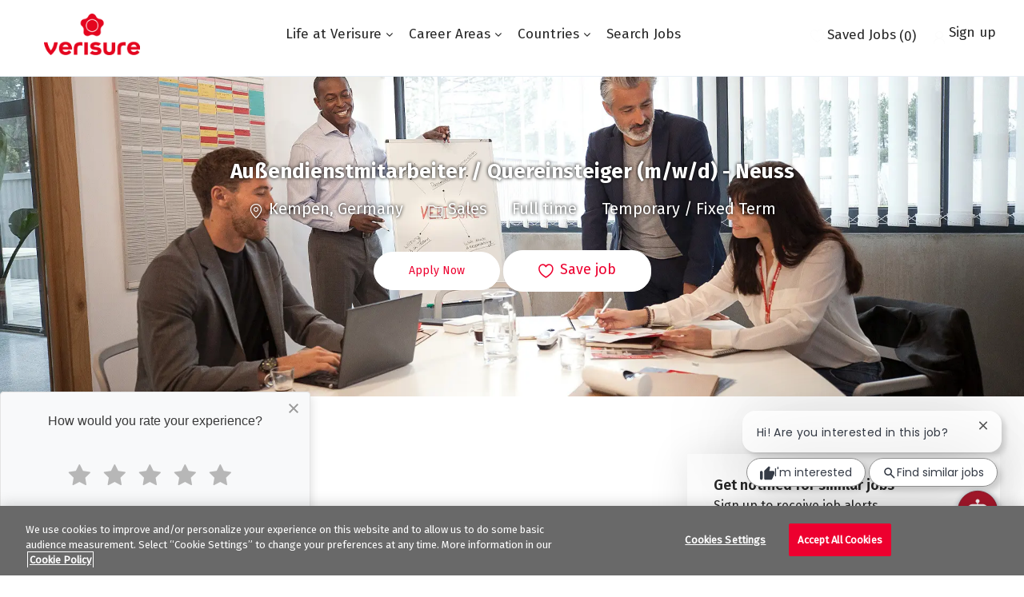

--- FILE ---
content_type: text/plain
request_url: https://cdn.phenompeople.com/CareerConnectResources/common/js/caas-platform/widgets/pcs-header-v1/pcs-header-v1-1753349881963.js
body_size: 4142
content:
!function(e,t){"object"==typeof exports&&"undefined"!=typeof module?module.exports=t(require("vue"),require("../../../../common/v1/src")):"function"==typeof def&&def.amd?def("pcs-header-v1",["vue","../../../../common/v1/src"],t):((e=e||self).phw=e.phw||{},e.phw.PcsHeaderV1=t(e.Vue,e.PcsCommon))}(this,function(u,n){"use strict";u=u&&u.hasOwnProperty("default")?u.default:u,n=n&&n.hasOwnProperty("default")?n.default:n;var o=function(e,t){return(o=Object.setPrototypeOf||{__proto__:[]}instanceof Array&&function(e,t){e.__proto__=t}||function(e,t){for(var o in t)t.hasOwnProperty(o)&&(e[o]=t[o])})(e,t)};var h="undefined"!=typeof Reflect&&Reflect.defineMetadata&&Reflect.getOwnMetadataKeys;function f(o,n,i){(i?Reflect.getOwnMetadataKeys(n,i):Reflect.getOwnMetadataKeys(n)).forEach(function(e){var t=i?Reflect.getOwnMetadata(e,n,i):Reflect.getOwnMetadata(e,n);i?Reflect.defineMetadata(e,t,o,i):Reflect.defineMetadata(e,t,o)})}var y={__proto__:[]}instanceof Array;function m(e){"undefined"!=typeof console&&console.warn("[vue-class-component] "+e)}var g=["data","beforeCreate","created","beforeMount","mounted","beforeDestroy","destroyed","beforeUpdate","updated","activated","deactivated","render","errorCaptured","serverPrefetch"];function i(e,n){void 0===n&&(n={}),n.name=n.name||e._componentTag||e.name;var i=e.prototype;Object.getOwnPropertyNames(i).forEach(function(t){if("constructor"!==t)if(-1<g.indexOf(t))n[t]=i[t];else{var o=Object.getOwnPropertyDescriptor(i,t);void 0!==o.value?"function"==typeof o.value?(n.methods||(n.methods={}))[t]=o.value:(n.mixins||(n.mixins=[])).push({data:function(){var e;return(e={})[t]=o.value,e}}):(o.get||o.set)&&((n.computed||(n.computed={}))[t]={get:o.get,set:o.set})}}),(n.mixins||(n.mixins=[])).push({data:function(){return function(n,e){var t=e.prototype._init;e.prototype._init=function(){var e=this,t=Object.getOwnPropertyNames(n);if(n.$options.props)for(var o in n.$options.props)n.hasOwnProperty(o)||t.push(o);t.forEach(function(t){"_"!==t.charAt(0)&&Object.defineProperty(e,t,{get:function(){return n[t]},set:function(e){n[t]=e},configurable:!0})})};var o=new e;e.prototype._init=t;var i={};return Object.keys(o).forEach(function(e){void 0!==o[e]&&(i[e]=o[e])}),!(e.prototype instanceof u)&&0<Object.keys(i).length&&m("Component class must inherit Vue or its descendant class when class property is used."),i}(this,e)}});var t=e.__decorators__;t&&(t.forEach(function(e){return e(n)}),delete e.__decorators__);var s,a,l,o,r,d=Object.getPrototypeOf(e.prototype),c=d instanceof u?d.constructor:u,p=c.extend(n);return s=p,a=e,l=c,Object.getOwnPropertyNames(a).forEach(function(e){if(!b[e]){var t=Object.getOwnPropertyDescriptor(s,e);if(!t||t.configurable){var o,n,i=Object.getOwnPropertyDescriptor(a,e);if(!y){if("cid"===e)return;var r=Object.getOwnPropertyDescriptor(l,e);if(o=i.value,n=typeof o,null!=o&&("object"==n||"function"==n)&&r&&r.value===i.value)return}0<=v.indexOf(e)&&m("Static property name '"+e+"' declared on class '"+a.name+"' conflicts with reserved property name of Vue internal. It may cause unexpected behavior of the component. Consider renaming the property."),Object.defineProperty(s,e,i)}}}),h&&(f(o=p,r=e),Object.getOwnPropertyNames(r.prototype).forEach(function(e){f(o.prototype,r.prototype,e)}),Object.getOwnPropertyNames(r).forEach(function(e){f(o,r,e)})),p}var v=["cid","super","options","superOptions","extendOptions","sealedOptions","component","directive","filter"],b={prototype:!0,arguments:!0,callee:!0,caller:!0};function e(t){return"function"==typeof t?i(t):function(e){return i(e,t)}}e.registerHooks=function(e){g.push.apply(g,e)};var t,r,s,a=function(){this.headerPosition=""},l="pcs-header-v1",d=["cookies_allow_click","cookies_decline_click","close_cvd_popup"],c='[as-element^="ph-cvd"][placement="header"] .ph-sticky-header',p='[as-element^="ph-cookie-popup"] .ph-sticky-header';function E(){this.constructor=r}function S(){var e=null!==t&&t.apply(this,arguments)||this;return e.elementTag=l,e.bindableModel=new a,e.covidBannerHeight="0",e.cookiePopupHeight="0",e.bodyPaddingTop="",e.showList=!1,e.bodyOverflow="",e.reorderSettings={},e.bodyElem=document.querySelector("body"),e.showSupport=!0,e.deviceType="",e.phenomAppManager=n.PhenomAppManager,e}return{component:(t=n.BaseComponent,o(r=S,s=t),r.prototype=null===s?Object.create(s):(E.prototype=s.prototype,new E),S.prototype.widgetReady=function(){var o=this;setTimeout(function(){o.$el&&o.$el.style&&(o.$el.style.minHeight=null,o.$el.style.height=null,o.$el.style.overflow=null)},50),this.reorderSettings=this.settings&&this.settings["header-additional-widgets"],this.reorderAdditionalWidgets(),this.addEventForHover();var e=document.querySelector(".ph-page");this.bodyElem&&this.getBodyElemTop(),"scrollSticky"!==this.bindModel.headerPosition&&"fixed"!==this.bindModel.headerPosition||(this.bodyElem&&(this.bodyElem.style.marginTop="0px"),e&&(e.style.marginTop="0px"),e&&(e.style.paddingTop="0px"),n.CommonService.trackWidgetCallBack(this.handleEventFlow)),"scrollSticky"===this.bindModel.headerPosition?(window.addEventListener("resize",this.initiateScrollSticky.bind(this)),document.addEventListener("scroll",this.initiateScrollSticky.bind(this))):"fixed"===this.bindModel.headerPosition&&(window.addEventListener("resize",function(){setTimeout(function(){o.setBodyHeight()},100)}),setTimeout(function(){var e=document.querySelector(c),t=document.querySelector(p);e||t?o.bodyElem&&(o.bodyElem.style.paddingTop=(e&&e.offsetHeight)+(t&&t.offsetHeight)+"px"):o.bodyElem&&(o.bodyElem.style.paddingTop="0px"),o.getBodyElemTop(),o.setBodyHeight()},250)),this.initiateEventListeners(),this.deviceType=this.phenomAppManager.getDeviceType(),document.addEventListener("openCreateProfilePopup",function(){"mobile"==o.deviceType&&o.toggleMenu()})},S.prototype.getHeaderOffSetHeight=function(){var e=document.querySelector("header");e&&(e.classList.contains("pcs-sticky-header")||e.classList.add("pcs-sticky-header"),this.headerOffsetHeight=e.offsetHeight||0)},S.prototype.handleNavigationTop=function(){var e=this.element.querySelector(".pcs-navigation > .container > .nav-main-bar"),t=document.querySelector("header"),o=null==t?void 0:t.querySelector('[data-ph-component-name="header-mega-menu-list"]');e&&t&&!o&&(e.style.top=this.bodyPaddingTop+(t.offsetHeight||0)+"px")},S.prototype.getBodyElemTop=function(){if(this.bodyElem){var e=parseInt((this.bodyElem.style.paddingTop||"").replace("px","")||"0");this.bodyPaddingTop=e,this.bodyElem.style.marginTop=null}},S.prototype.reorderAdditionalWidgets=function(){var t=this.element.querySelector('[data-ph-component-name="header-additional-widgets"]');if(t&&this.reorderSettings&&this.reorderSettings.custom&&this.reorderSettings.custom.reorder){var e=this.reorderSettings.custom.reorder,o=t.children||[];(e.map(function(e){return o[e-1]})||[]).forEach(function(e){e&&t.appendChild(e)})}},S.prototype.addStyle=function(e){var t=document.createElement("style");t.setAttribute("type","text/css"),t.innerHTML=e,document.getElementsByTagName("head")[0].appendChild(t)},S.prototype.addEventForHover=function(){var c=this;["header-additional-widgets","header-additional-widgets2"].forEach(function(e){var t=c.settings&&c.settings[e];if(t){var o=c.element.querySelector('[data-ph-component-name="header-additional-widgets"]'),n=o&&o.querySelectorAll("li"),i=t.attrs&&t.attrs.hover?t.attrs.hover:null,r=i&&i.class,s=void 0;i&&(i.class&&-1!=i.class.indexOf("-hover")&&(r=i.class.split("-hover")[0]),s=r&&i.value?i.value:i.style);var a="dynamic-css"+Date.now();if(s){var l="."+a+":hover button.language-block * {  color : "+s+" !important; } ";if(l+="."+a+":hover a.create-account-link *{  color : "+s+" !important; } ",l+="."+a+":hover a.sign-in-link *{  color : "+s+" !important; } ",l+="."+a+":hover button.logged-in-btn .user-name{  color : "+s+" !important; } ",l+="."+a+":hover a.phs-job-cart-area * {  color : "+s+" !important; } ",l+="."+a+":hover a#support-click {  color : "+s+" !important; } ",c.addStyle(l),i&&n)for(var d=0;d<n.length;d++)n[d].classList.add(a)}}})},S.prototype.initiateScrollSticky=function(){var e=this.element.offsetTop||0;this.element.offsetTop||(e=this.element.offsetParent&&this.element.offsetParent.offsetTop||0),this.element&&window.pageYOffset>e?this.element.classList.contains("ph-sticky-block-fixed")||(this.currentStickyHeight=this.element.offsetHeight,this.element.classList.add("ph-sticky-block-fixed"),this.setBodyHeight(!0)):(this.element.classList.remove("ph-sticky-block-fixed"),this.bodyElem&&(this.bodyElem.style.paddingTop=this.prevbodyTop+"px"),this.element.style.top=null,this.element.style.zIndex=null,this.nextElementSibling&&this.nextElementSibling.style&&this.nextElementSibling.style.paddingTop&&(this.nextElementSibling.style.paddingTop=null))},S.prototype.handleEventFlow=function(e){var o=this;e&&this.bodyElem&&-1!==d.indexOf(e)&&setTimeout(function(){var e=document.querySelector(c),t=document.querySelector(p);e||t&&(t.style.top="0px"),o.bodyElem.style.paddingTop=(e&&e.offsetHeight)+(t&&t.offsetHeight)+"px",o.getBodyElemTop(),o.setBodyHeight()},"close_cvd_popup"!=e?750:0)},S.prototype.widgetViewLoaded=function(){this.element=this.$el},S.prototype.created=function(){},S.prototype.focusTrapped=function(){var o=this,e=this.element&&this.element.querySelectorAll("a[href]:not([disabled]), button:not([disabled])");if(e.length){var n=e[0],i=e[e.length-1];n.addEventListener("focusout",function(e){var t;(null===(t=o.element)||void 0===t?void 0:t.contains(e.relatedTarget))||i.focus()}),i.addEventListener("focusout",function(e){var t;(null===(t=o.element)||void 0===t?void 0:t.contains(e.relatedTarget))||n.focus()});var t=function(){o.showList&&setTimeout(function(){var e=document.activeElement;e&&!o.element.contains(e)&&n.focus()},100)};setTimeout(function(){o.showList&&(document.addEventListener("focusin",t),o._focusChangeHandler=t)},200),i.addEventListener("blur",function(){o.showList&&setTimeout(function(){var e=document.activeElement;e&&!o.element.contains(e)&&n.focus()},50)})}},S.prototype.calculateMenuHeight=function(e,t){var o=e.offsetHeight+e.offsetTop;t.style.top=o+"px",t.style.height="calc(100% - "+o+"px)",t.style.minHeight="calc(100% - "+o+"px)"},S.prototype.toggleMenu=function(){var t=this;this.showList=!this.showList;var e=document.querySelector("body"),o=document.querySelector(".ph-page"),n=document.querySelector(".ph-footer"),i=document.querySelector("#phenomChatbotWrapper");if(this.showList){this.focusTrapped(),this.bodyOverflow=e&&e.style.overflow||"",e&&(e.style.overflow="hidden"),o&&o.setAttribute("aria-hidden","true"),n&&n.setAttribute("aria-hidden","true"),i&&i.setAttribute("aria-hidden","true");var r=document.querySelector("header"),s=this.element.querySelector('[data-ph-component-name="header-menu-list"]');document.addEventListener("ph:gdpr:consent:closed",function(){setTimeout(function(){s&&t.calculateMenuHeight(r,s)},30)}),s&&this.calculateMenuHeight(r,s)}else e&&(e.style.overflow=this.bodyOverflow),n&&n.setAttribute("aria-hidden","false"),o&&o.setAttribute("aria-hidden","false"),i&&i.setAttribute("aria-hidden","false"),this._focusChangeHandler&&(document.removeEventListener("focusin",this._focusChangeHandler),this._focusChangeHandler=null);this.$nextTick(function(){setTimeout(function(){var e=t.element.querySelector(".mobile-menu");null==e||e.blur(),null==e||e.focus()},30)}),this.handleNavigationTop()},S.prototype.handleSkipFocus=function(){var e=this.element.querySelector(".skip-main");e&&(e.style.height="40px")},S.prototype.handleSkipBlur=function(){var e=this.element.querySelector(".skip-main");e&&(e.style.height="auto")},S.prototype.destroyed=function(){document.removeEventListener("scroll",this.initiateScrollSticky)},S.prototype.setBodyHeight=function(e){if("scrollSticky"===this.bindModel.headerPosition&&(e=!0),this.element.classList.contains("ph-sticky-block-fixed")&&e&&"fixed"!==this.bindModel.headerPosition){if(this.getBodyElemTop(),this.element.style.top=this.bodyPaddingTop+"px",this.element.style.zIndex=999,!this.nextElementSibling){var t=this.element;for(this.nextElementSibling=t.nextElementSibling;t&&"BODY"!=t.nodeName&&!this.nextElementSibling;)t=t.parentElement,this.nextElementSibling=t.nextElementSibling}this.nextElementSibling&&(this.nextElementSibling.style.paddingTop=this.element.offsetHeight+"px")}else if(!e){this.getHeaderOffSetHeight();var o=document.querySelector("header");this.bodyElem&&(this.bodyElem.style.paddingTop=this.bodyPaddingTop+("transparent"==this.bindModel.headerType?0:this.headerOffsetHeight)+"px"),o&&(o.style.top=this.bodyPaddingTop+"px")}},S.prototype.initiateEventListeners=function(){var t=this;n.EventBus.$on("PCS:SUPPORT-ENABLED",function(e){e.enable||(t.showSupport=!1)}),document.addEventListener("mouseup",this.blurHandlerMobile)},S.prototype.blurHandlerMobile=function(e){var t=this,o=e.target&&e.target.target&&e.target.closest(".nav-main-bar"),n=this.$el.querySelector(".mobile-menu"),i=e.target.href||"",r=window.location.pathname||"";setTimeout(function(){t.showList&&o&&n&&(!o&&!n.contains(e.target)||-1!==i.indexOf(r)&&-1===i.indexOf("javascript"))&&t.toggleMenu()},10)},S=function(e,t,o,n){var i,r=arguments.length,s=r<3?t:null===n?n=Object.getOwnPropertyDescriptor(t,o):n;if("object"==typeof Reflect&&"function"==typeof Reflect.decorate)s=Reflect.decorate(e,t,o,n);else for(var a=e.length-1;0<=a;a--)(i=e[a])&&(s=(r<3?i(s):3<r?i(t,o,s):i(t,o))||s);return 3<r&&s&&Object.defineProperty(t,o,s),s}([e({name:l})],S))}});
